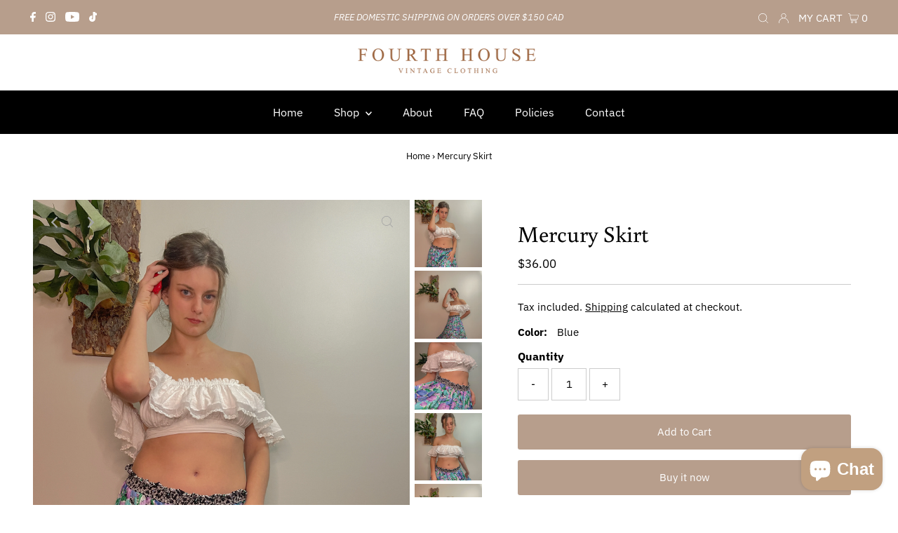

--- FILE ---
content_type: text/javascript
request_url: https://fourthhousevintage.com/cdn/shop/t/7/assets/size-chart-data.js?v=110506459178204676141636073056
body_size: 538
content:
AVADA_SC.campaigns=[{id:"m16suhLVUJueiuf2rII8",countries_all:!0,inlinePosition:"after",productIds:[],collectionIds:[{values:""}],collectionPageInlinePosition:"after",click:6,position:"",countries:[],shopId:"yXtVwFAjvDgrefqlK4Do",conditions:{conditions:[{operation:"CONTAINS",type:"TITLE",value:""}],type:"ALL"},createdAt:"2021-10-25T23:11:25.419Z",showOnAllCollectionsPages:"show all",contentConfigs:[{value:'<p style="font-size: 16px; font-family: &quot;Times New Roman&quot;, serif; margin: 0px; background: white;"><span style="font-size: 15px; font-family: &quot;IBM Plex Sans&quot;, sans-serif; color: rgb(35, 35, 35);">Please feel free to send\n        us your sizing questions using our contact page and we will help you the best we\n        can.<br style="box-sizing: inherit;">\n        <br style="box-sizing: inherit;">\n        <strong style="box-sizing: inherit;"><span style="font-family: &quot;IBM Plex Sans&quot;, sans-serif;">Model</span></strong>&nbsp;-\n        Julie<br style="box-sizing: inherit;">\n    </span><span style="font-size: 15px; font-family: &quot;IBM Plex Sans&quot;, sans-serif; color: rgb(35, 35, 35);">Height:</span><span style="font-size: 15px; font-family: &quot;IBM Plex Sans&quot;, sans-serif; color: rgb(35, 35, 35);">&nbsp;</span><span style="font-size: 15px; font-family: &quot;IBM Plex Sans&quot;, sans-serif; color: rgb(35, 35, 35);">5</span><span style="font-size: 15px; font-family: &quot;IBM Plex Sans&quot;, sans-serif; color: rgb(35, 35, 35);">\u2019</span><span style="font-size: 15px; font-family: &quot;IBM Plex Sans&quot;, sans-serif; color: rgb(35, 35, 35);">6<br style="box-sizing: inherit;">\n        Small in tops1 in jeans<br style="box-sizing: inherit;">\n        Small in dresses</span></p>\n\n<p style="font-size: 16px; font-family: &quot;Times New Roman&quot;, serif; margin: 0px; background: white; box-sizing: inherit; font-variant-ligatures: normal; font-variant-caps: normal; orphans: 2; text-align: start; widows: 2; -webkit-text-stroke-width: 0px; text-decoration-thickness: initial; text-decoration-style: initial; text-decoration-color: initial; word-spacing: 0px;"><span style="font-size: 15px; font-family: &quot;IBM Plex Sans&quot;, sans-serif; color: rgb(35, 35, 35);">7 in shoes<br style="box-sizing: inherit;">\n        <br style="box-sizing: inherit;">\n        <strong style="box-sizing: inherit;"><span style="font-family: &quot;IBM Plex Sans&quot;, sans-serif;">Measurements</span></strong><br style="box-sizing: inherit;">\n    </span><span style="font-size: 15px; font-family: &quot;IBM Plex Sans&quot;, sans-serif; color: rgb(35, 35, 35);">Waist: 26"<br style="box-sizing: inherit;">\n    </span><span style="font-size: 15px; font-family: &quot;IBM Plex Sans&quot;, sans-serif; color: rgb(35, 35, 35);">Hips: 36"<br style="box-sizing: inherit;">\n    </span><span style="font-size: 15px; font-family: &quot;IBM Plex Sans&quot;, sans-serif; color: rgb(35, 35, 35);">Bust: 32"<br style="box-sizing: inherit;">\n    </span><span style="font-size: 15px; font-family: &quot;IBM Plex Sans&quot;, sans-serif; color: rgb(35, 35, 35);">Inseam: 28"</span></p>\n\n<p class="MsoNormal" style="margin: 0px; font-size: 16px; font-family: &quot;Times New Roman&quot;, serif;"><span><br>\n        Tip: Use an existing piece of clothing from your wardrobe to match</span></p>\uFEFF',position:0},{value:"",position:1}],showOnHomePage:!1,name:"Women's Sizing",smartSelector:!0,displayType:"ALL_PRODUCT",collectionPagePosition:"",homePageInlinePosition:"after",status:!0,priority:0,shopDomain:"julie-524.myshopify.com",showOnCollectionPage:!1,homePagePosition:""}],AVADA_SC.settings={id:"WBjIK0Q46S98Nvn7Fb02",buttonBorderRadius:10,inlinePosition:"before",collectionPageInlinePosition:"after",position:".product-form",modalTextColor:"#232323",customCss:"",modalBorderRadius:5,disableWatermark:!1,modalOverlayColor:"#7b7b7b",buttonHeight:35,enableGa:!1,homePageInlinePosition:"after",shopId:"yXtVwFAjvDgrefqlK4Do",mobilePosition:"top",homePagePosition:"",displayType:"inline-link",linkTextColor:"#232323",modalLeft:8,linkText:"Size chart",modalHeader:"Size guides",modalPosition:"modal-full",hideText:!0,linkBgColor:"#FFFFFF",modalShadow:!0,modalWidth:84,modalHeight:64,buttonWidth:80,buttonRotation:!0,createdAt:{_seconds:1635202488,_nanoseconds:37e7},customIcon:!1,collectionPagePosition:"",modalTop:18,linkIcon:"https://cdn1.avada.io/sizechart/ruler.svg",hasCustomCss:!0,showMobile:!0,shopDomain:"julie-524.myshopify.com",tableHoverColor:"#FFFFFF",buttonPosition:"middle-right",modalBgColor:"#FFFFFF",tableAnimation:!0};
//# sourceMappingURL=/cdn/shop/t/7/assets/size-chart-data.js.map?v=110506459178204676141636073056
